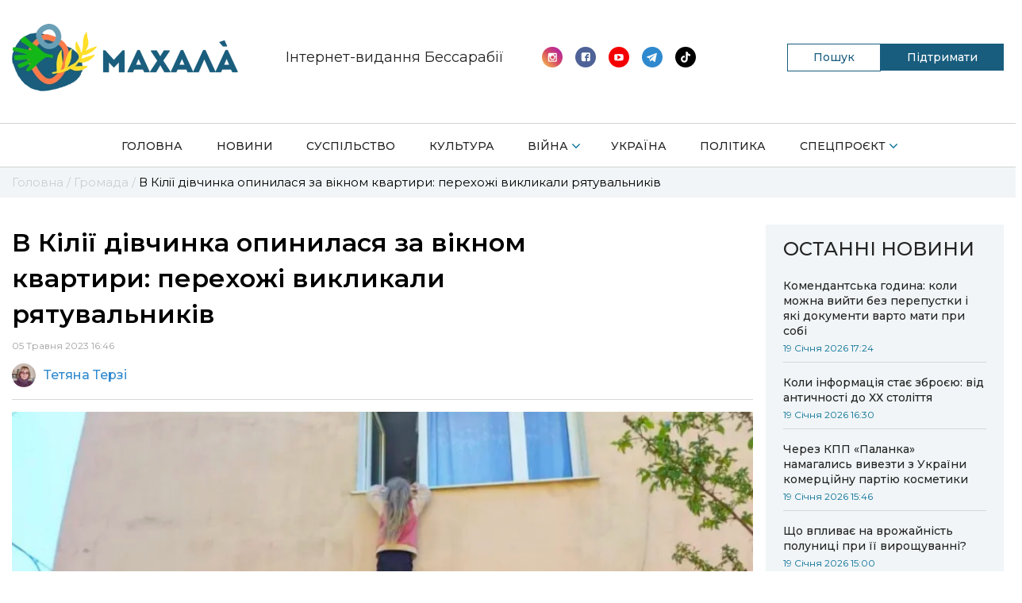

--- FILE ---
content_type: text/html; charset=UTF-8
request_url: https://mahala.com.ua/novyny/v-kilii-divchynka-opynylasia-za-viknom-kvartyry-perekhozhi-vyklykaly-riatuvalnykiv/
body_size: 14391
content:
<!doctype html>
<html lang="uk">
	<head>
		<meta charset="UTF-8">
		<meta name="viewport" content="width=device-width, initial-scale=1, shrink-to-fit=no">
		<meta name='robots' content='index, follow, max-image-preview:large, max-snippet:-1, max-video-preview:-1' />

	<!-- This site is optimized with the Yoast SEO plugin v20.12 - https://yoast.com/wordpress/plugins/seo/ -->
	<title>В Кілії дівчинка опинилася за вікном квартири: перехожі викликали рятувальників </title>
	<meta name="description" content="9-річна дівчинка знаходилась вдома сама, вона вилізла з вікна квартири на 2-му поверсі й, стоячи на скрутці інтернет-кабелів, ледве трималася руками за підвіконня." />
	<meta property="og:locale" content="uk_UA" />
	<meta property="og:type" content="article" />
	<meta property="og:title" content="В Кілії дівчинка опинилася за вікном квартири: перехожі викликали рятувальників " />
	<meta property="og:description" content="9-річна дівчинка знаходилась вдома сама, вона вилізла з вікна квартири на 2-му поверсі й, стоячи на скрутці інтернет-кабелів, ледве трималася руками за підвіконня." />
	<meta property="og:url" content="https://mahala.com.ua/novyny/v-kilii-divchynka-opynylasia-za-viknom-kvartyry-perekhozhi-vyklykaly-riatuvalnykiv/" />
	<meta property="og:site_name" content="Махала" />
	<meta property="article:publisher" content="https://www.facebook.com/bolgrad.drugba" />
	<meta property="article:published_time" content="2023-05-05T13:46:35+00:00" />
	<meta property="article:modified_time" content="2023-05-05T13:55:21+00:00" />
	<meta property="og:image" content="https://mahala.com.ua/wp-content/uploads/2023/05/971B10BE-AAF0-4048-AAD7-8C17A18FD346_1_201_a.jpeg" />
	<meta property="og:image:width" content="960" />
	<meta property="og:image:height" content="576" />
	<meta property="og:image:type" content="image/jpeg" />
	<meta name="author" content="Тетяна Терзі" />
	<meta name="twitter:card" content="summary_large_image" />
	<meta name="twitter:label1" content="Написано" />
	<meta name="twitter:data1" content="Тетяна Терзі" />
	<meta name="twitter:label2" content="Прибл. час читання" />
	<meta name="twitter:data2" content="2 хвилини" />
	<script type="application/ld+json" class="yoast-schema-graph">{"@context":"https://schema.org","@graph":[{"@type":"Article","@id":"https://mahala.com.ua/novyny/v-kilii-divchynka-opynylasia-za-viknom-kvartyry-perekhozhi-vyklykaly-riatuvalnykiv/#article","isPartOf":{"@id":"https://mahala.com.ua/novyny/v-kilii-divchynka-opynylasia-za-viknom-kvartyry-perekhozhi-vyklykaly-riatuvalnykiv/"},"author":{"name":"Тетяна Терзі","@id":"https://mahala.com.ua/#/schema/person/4b43db9b4c8dbc8977e92fbfdaf6275f"},"headline":"В Кілії дівчинка опинилася за вікном квартири: перехожі викликали рятувальників ","datePublished":"2023-05-05T13:46:35+00:00","dateModified":"2023-05-05T13:55:21+00:00","mainEntityOfPage":{"@id":"https://mahala.com.ua/novyny/v-kilii-divchynka-opynylasia-za-viknom-kvartyry-perekhozhi-vyklykaly-riatuvalnykiv/"},"wordCount":150,"publisher":{"@id":"https://mahala.com.ua/#organization"},"image":{"@id":"https://mahala.com.ua/novyny/v-kilii-divchynka-opynylasia-za-viknom-kvartyry-perekhozhi-vyklykaly-riatuvalnykiv/#primaryimage"},"thumbnailUrl":"https://mahala.com.ua/wp-content/uploads/2023/05/971B10BE-AAF0-4048-AAD7-8C17A18FD346_1_201_a.jpeg","keywords":["в Кілії","дівчинка опинилася за вікном","Ізмаїльські рятувальники","рятувальники"],"articleSection":["Громада","Ізмаїльський район","Новини"],"inLanguage":"uk"},{"@type":"WebPage","@id":"https://mahala.com.ua/novyny/v-kilii-divchynka-opynylasia-za-viknom-kvartyry-perekhozhi-vyklykaly-riatuvalnykiv/","url":"https://mahala.com.ua/novyny/v-kilii-divchynka-opynylasia-za-viknom-kvartyry-perekhozhi-vyklykaly-riatuvalnykiv/","name":"В Кілії дівчинка опинилася за вікном квартири: перехожі викликали рятувальників ","isPartOf":{"@id":"https://mahala.com.ua/#website"},"primaryImageOfPage":{"@id":"https://mahala.com.ua/novyny/v-kilii-divchynka-opynylasia-za-viknom-kvartyry-perekhozhi-vyklykaly-riatuvalnykiv/#primaryimage"},"image":{"@id":"https://mahala.com.ua/novyny/v-kilii-divchynka-opynylasia-za-viknom-kvartyry-perekhozhi-vyklykaly-riatuvalnykiv/#primaryimage"},"thumbnailUrl":"https://mahala.com.ua/wp-content/uploads/2023/05/971B10BE-AAF0-4048-AAD7-8C17A18FD346_1_201_a.jpeg","datePublished":"2023-05-05T13:46:35+00:00","dateModified":"2023-05-05T13:55:21+00:00","description":"9-річна дівчинка знаходилась вдома сама, вона вилізла з вікна квартири на 2-му поверсі й, стоячи на скрутці інтернет-кабелів, ледве трималася руками за підвіконня.","breadcrumb":{"@id":"https://mahala.com.ua/novyny/v-kilii-divchynka-opynylasia-za-viknom-kvartyry-perekhozhi-vyklykaly-riatuvalnykiv/#breadcrumb"},"inLanguage":"uk","potentialAction":[{"@type":"ReadAction","target":["https://mahala.com.ua/novyny/v-kilii-divchynka-opynylasia-za-viknom-kvartyry-perekhozhi-vyklykaly-riatuvalnykiv/"]}]},{"@type":"ImageObject","inLanguage":"uk","@id":"https://mahala.com.ua/novyny/v-kilii-divchynka-opynylasia-za-viknom-kvartyry-perekhozhi-vyklykaly-riatuvalnykiv/#primaryimage","url":"https://mahala.com.ua/wp-content/uploads/2023/05/971B10BE-AAF0-4048-AAD7-8C17A18FD346_1_201_a.jpeg","contentUrl":"https://mahala.com.ua/wp-content/uploads/2023/05/971B10BE-AAF0-4048-AAD7-8C17A18FD346_1_201_a.jpeg","width":960,"height":576},{"@type":"BreadcrumbList","@id":"https://mahala.com.ua/novyny/v-kilii-divchynka-opynylasia-za-viknom-kvartyry-perekhozhi-vyklykaly-riatuvalnykiv/#breadcrumb","itemListElement":[{"@type":"ListItem","position":1,"name":"Головна","item":"https://mahala.com.ua/"},{"@type":"ListItem","position":2,"name":"Новини","item":"https://mahala.com.ua/category/novyny/"},{"@type":"ListItem","position":3,"name":"В Кілії дівчинка опинилася за вікном квартири: перехожі викликали рятувальників "}]},{"@type":"WebSite","@id":"https://mahala.com.ua/#website","url":"https://mahala.com.ua/","name":"Махала","description":"Інтернет-видання","publisher":{"@id":"https://mahala.com.ua/#organization"},"potentialAction":[{"@type":"SearchAction","target":{"@type":"EntryPoint","urlTemplate":"https://mahala.com.ua/?s={search_term_string}"},"query-input":"required name=search_term_string"}],"inLanguage":"uk"},{"@type":"Organization","@id":"https://mahala.com.ua/#organization","name":"Махала","url":"https://mahala.com.ua/","logo":{"@type":"ImageObject","inLanguage":"uk","@id":"https://mahala.com.ua/#/schema/logo/image/","url":"https://mahala.com.ua/wp-content/uploads/2023/04/4-1-1.png","contentUrl":"https://mahala.com.ua/wp-content/uploads/2023/04/4-1-1.png","width":500,"height":149,"caption":"Махала"},"image":{"@id":"https://mahala.com.ua/#/schema/logo/image/"},"sameAs":["https://www.facebook.com/bolgrad.drugba","https://www.instagram.com/bolgrad.drugba/?hl=ru","https://www.youtube.com/channel/UCbc3W0YfYklDUx9DuG9saZQ","https://t.me/bolgrad_drugba"]},{"@type":"Person","@id":"https://mahala.com.ua/#/schema/person/4b43db9b4c8dbc8977e92fbfdaf6275f","name":"Тетяна Терзі","image":{"@type":"ImageObject","inLanguage":"uk","@id":"https://mahala.com.ua/#/schema/person/image/","url":"https://secure.gravatar.com/avatar/d6c1cab6024ef1ed3f7416d2b97c35bc?s=96&d=mm&r=g","contentUrl":"https://secure.gravatar.com/avatar/d6c1cab6024ef1ed3f7416d2b97c35bc?s=96&d=mm&r=g","caption":"Тетяна Терзі"},"url":"https://mahala.com.ua/author/admin/"}]}</script>
	<!-- / Yoast SEO plugin. -->


<link rel="alternate" type="application/rss+xml" title="Махала &raquo; стрічка" href="https://mahala.com.ua/feed/" />
<link rel="alternate" type="application/rss+xml" title="Махала &raquo; Канал коментарів" href="https://mahala.com.ua/comments/feed/" />
<script>
window._wpemojiSettings = {"baseUrl":"https:\/\/s.w.org\/images\/core\/emoji\/14.0.0\/72x72\/","ext":".png","svgUrl":"https:\/\/s.w.org\/images\/core\/emoji\/14.0.0\/svg\/","svgExt":".svg","source":{"concatemoji":"https:\/\/mahala.com.ua\/wp-includes\/js\/wp-emoji-release.min.js?ver=6.1.1"}};
/*! This file is auto-generated */
!function(e,a,t){var n,r,o,i=a.createElement("canvas"),p=i.getContext&&i.getContext("2d");function s(e,t){var a=String.fromCharCode,e=(p.clearRect(0,0,i.width,i.height),p.fillText(a.apply(this,e),0,0),i.toDataURL());return p.clearRect(0,0,i.width,i.height),p.fillText(a.apply(this,t),0,0),e===i.toDataURL()}function c(e){var t=a.createElement("script");t.src=e,t.defer=t.type="text/javascript",a.getElementsByTagName("head")[0].appendChild(t)}for(o=Array("flag","emoji"),t.supports={everything:!0,everythingExceptFlag:!0},r=0;r<o.length;r++)t.supports[o[r]]=function(e){if(p&&p.fillText)switch(p.textBaseline="top",p.font="600 32px Arial",e){case"flag":return s([127987,65039,8205,9895,65039],[127987,65039,8203,9895,65039])?!1:!s([55356,56826,55356,56819],[55356,56826,8203,55356,56819])&&!s([55356,57332,56128,56423,56128,56418,56128,56421,56128,56430,56128,56423,56128,56447],[55356,57332,8203,56128,56423,8203,56128,56418,8203,56128,56421,8203,56128,56430,8203,56128,56423,8203,56128,56447]);case"emoji":return!s([129777,127995,8205,129778,127999],[129777,127995,8203,129778,127999])}return!1}(o[r]),t.supports.everything=t.supports.everything&&t.supports[o[r]],"flag"!==o[r]&&(t.supports.everythingExceptFlag=t.supports.everythingExceptFlag&&t.supports[o[r]]);t.supports.everythingExceptFlag=t.supports.everythingExceptFlag&&!t.supports.flag,t.DOMReady=!1,t.readyCallback=function(){t.DOMReady=!0},t.supports.everything||(n=function(){t.readyCallback()},a.addEventListener?(a.addEventListener("DOMContentLoaded",n,!1),e.addEventListener("load",n,!1)):(e.attachEvent("onload",n),a.attachEvent("onreadystatechange",function(){"complete"===a.readyState&&t.readyCallback()})),(e=t.source||{}).concatemoji?c(e.concatemoji):e.wpemoji&&e.twemoji&&(c(e.twemoji),c(e.wpemoji)))}(window,document,window._wpemojiSettings);
</script>
<style>
img.wp-smiley,
img.emoji {
	display: inline !important;
	border: none !important;
	box-shadow: none !important;
	height: 1em !important;
	width: 1em !important;
	margin: 0 0.07em !important;
	vertical-align: -0.1em !important;
	background: none !important;
	padding: 0 !important;
}
</style>
	<link rel='stylesheet' id='wp-block-library-css' href='https://mahala.com.ua/wp-includes/css/dist/block-library/style.min.css?ver=6.1.1' media='all' />
<link rel='stylesheet' id='classic-theme-styles-css' href='https://mahala.com.ua/wp-includes/css/classic-themes.min.css?ver=1' media='all' />
<style id='global-styles-inline-css'>
body{--wp--preset--color--black: #000000;--wp--preset--color--cyan-bluish-gray: #abb8c3;--wp--preset--color--white: #ffffff;--wp--preset--color--pale-pink: #f78da7;--wp--preset--color--vivid-red: #cf2e2e;--wp--preset--color--luminous-vivid-orange: #ff6900;--wp--preset--color--luminous-vivid-amber: #fcb900;--wp--preset--color--light-green-cyan: #7bdcb5;--wp--preset--color--vivid-green-cyan: #00d084;--wp--preset--color--pale-cyan-blue: #8ed1fc;--wp--preset--color--vivid-cyan-blue: #0693e3;--wp--preset--color--vivid-purple: #9b51e0;--wp--preset--gradient--vivid-cyan-blue-to-vivid-purple: linear-gradient(135deg,rgba(6,147,227,1) 0%,rgb(155,81,224) 100%);--wp--preset--gradient--light-green-cyan-to-vivid-green-cyan: linear-gradient(135deg,rgb(122,220,180) 0%,rgb(0,208,130) 100%);--wp--preset--gradient--luminous-vivid-amber-to-luminous-vivid-orange: linear-gradient(135deg,rgba(252,185,0,1) 0%,rgba(255,105,0,1) 100%);--wp--preset--gradient--luminous-vivid-orange-to-vivid-red: linear-gradient(135deg,rgba(255,105,0,1) 0%,rgb(207,46,46) 100%);--wp--preset--gradient--very-light-gray-to-cyan-bluish-gray: linear-gradient(135deg,rgb(238,238,238) 0%,rgb(169,184,195) 100%);--wp--preset--gradient--cool-to-warm-spectrum: linear-gradient(135deg,rgb(74,234,220) 0%,rgb(151,120,209) 20%,rgb(207,42,186) 40%,rgb(238,44,130) 60%,rgb(251,105,98) 80%,rgb(254,248,76) 100%);--wp--preset--gradient--blush-light-purple: linear-gradient(135deg,rgb(255,206,236) 0%,rgb(152,150,240) 100%);--wp--preset--gradient--blush-bordeaux: linear-gradient(135deg,rgb(254,205,165) 0%,rgb(254,45,45) 50%,rgb(107,0,62) 100%);--wp--preset--gradient--luminous-dusk: linear-gradient(135deg,rgb(255,203,112) 0%,rgb(199,81,192) 50%,rgb(65,88,208) 100%);--wp--preset--gradient--pale-ocean: linear-gradient(135deg,rgb(255,245,203) 0%,rgb(182,227,212) 50%,rgb(51,167,181) 100%);--wp--preset--gradient--electric-grass: linear-gradient(135deg,rgb(202,248,128) 0%,rgb(113,206,126) 100%);--wp--preset--gradient--midnight: linear-gradient(135deg,rgb(2,3,129) 0%,rgb(40,116,252) 100%);--wp--preset--duotone--dark-grayscale: url('#wp-duotone-dark-grayscale');--wp--preset--duotone--grayscale: url('#wp-duotone-grayscale');--wp--preset--duotone--purple-yellow: url('#wp-duotone-purple-yellow');--wp--preset--duotone--blue-red: url('#wp-duotone-blue-red');--wp--preset--duotone--midnight: url('#wp-duotone-midnight');--wp--preset--duotone--magenta-yellow: url('#wp-duotone-magenta-yellow');--wp--preset--duotone--purple-green: url('#wp-duotone-purple-green');--wp--preset--duotone--blue-orange: url('#wp-duotone-blue-orange');--wp--preset--font-size--small: 13px;--wp--preset--font-size--medium: 20px;--wp--preset--font-size--large: 36px;--wp--preset--font-size--x-large: 42px;--wp--preset--spacing--20: 0.44rem;--wp--preset--spacing--30: 0.67rem;--wp--preset--spacing--40: 1rem;--wp--preset--spacing--50: 1.5rem;--wp--preset--spacing--60: 2.25rem;--wp--preset--spacing--70: 3.38rem;--wp--preset--spacing--80: 5.06rem;}:where(.is-layout-flex){gap: 0.5em;}body .is-layout-flow > .alignleft{float: left;margin-inline-start: 0;margin-inline-end: 2em;}body .is-layout-flow > .alignright{float: right;margin-inline-start: 2em;margin-inline-end: 0;}body .is-layout-flow > .aligncenter{margin-left: auto !important;margin-right: auto !important;}body .is-layout-constrained > .alignleft{float: left;margin-inline-start: 0;margin-inline-end: 2em;}body .is-layout-constrained > .alignright{float: right;margin-inline-start: 2em;margin-inline-end: 0;}body .is-layout-constrained > .aligncenter{margin-left: auto !important;margin-right: auto !important;}body .is-layout-constrained > :where(:not(.alignleft):not(.alignright):not(.alignfull)){max-width: var(--wp--style--global--content-size);margin-left: auto !important;margin-right: auto !important;}body .is-layout-constrained > .alignwide{max-width: var(--wp--style--global--wide-size);}body .is-layout-flex{display: flex;}body .is-layout-flex{flex-wrap: wrap;align-items: center;}body .is-layout-flex > *{margin: 0;}:where(.wp-block-columns.is-layout-flex){gap: 2em;}.has-black-color{color: var(--wp--preset--color--black) !important;}.has-cyan-bluish-gray-color{color: var(--wp--preset--color--cyan-bluish-gray) !important;}.has-white-color{color: var(--wp--preset--color--white) !important;}.has-pale-pink-color{color: var(--wp--preset--color--pale-pink) !important;}.has-vivid-red-color{color: var(--wp--preset--color--vivid-red) !important;}.has-luminous-vivid-orange-color{color: var(--wp--preset--color--luminous-vivid-orange) !important;}.has-luminous-vivid-amber-color{color: var(--wp--preset--color--luminous-vivid-amber) !important;}.has-light-green-cyan-color{color: var(--wp--preset--color--light-green-cyan) !important;}.has-vivid-green-cyan-color{color: var(--wp--preset--color--vivid-green-cyan) !important;}.has-pale-cyan-blue-color{color: var(--wp--preset--color--pale-cyan-blue) !important;}.has-vivid-cyan-blue-color{color: var(--wp--preset--color--vivid-cyan-blue) !important;}.has-vivid-purple-color{color: var(--wp--preset--color--vivid-purple) !important;}.has-black-background-color{background-color: var(--wp--preset--color--black) !important;}.has-cyan-bluish-gray-background-color{background-color: var(--wp--preset--color--cyan-bluish-gray) !important;}.has-white-background-color{background-color: var(--wp--preset--color--white) !important;}.has-pale-pink-background-color{background-color: var(--wp--preset--color--pale-pink) !important;}.has-vivid-red-background-color{background-color: var(--wp--preset--color--vivid-red) !important;}.has-luminous-vivid-orange-background-color{background-color: var(--wp--preset--color--luminous-vivid-orange) !important;}.has-luminous-vivid-amber-background-color{background-color: var(--wp--preset--color--luminous-vivid-amber) !important;}.has-light-green-cyan-background-color{background-color: var(--wp--preset--color--light-green-cyan) !important;}.has-vivid-green-cyan-background-color{background-color: var(--wp--preset--color--vivid-green-cyan) !important;}.has-pale-cyan-blue-background-color{background-color: var(--wp--preset--color--pale-cyan-blue) !important;}.has-vivid-cyan-blue-background-color{background-color: var(--wp--preset--color--vivid-cyan-blue) !important;}.has-vivid-purple-background-color{background-color: var(--wp--preset--color--vivid-purple) !important;}.has-black-border-color{border-color: var(--wp--preset--color--black) !important;}.has-cyan-bluish-gray-border-color{border-color: var(--wp--preset--color--cyan-bluish-gray) !important;}.has-white-border-color{border-color: var(--wp--preset--color--white) !important;}.has-pale-pink-border-color{border-color: var(--wp--preset--color--pale-pink) !important;}.has-vivid-red-border-color{border-color: var(--wp--preset--color--vivid-red) !important;}.has-luminous-vivid-orange-border-color{border-color: var(--wp--preset--color--luminous-vivid-orange) !important;}.has-luminous-vivid-amber-border-color{border-color: var(--wp--preset--color--luminous-vivid-amber) !important;}.has-light-green-cyan-border-color{border-color: var(--wp--preset--color--light-green-cyan) !important;}.has-vivid-green-cyan-border-color{border-color: var(--wp--preset--color--vivid-green-cyan) !important;}.has-pale-cyan-blue-border-color{border-color: var(--wp--preset--color--pale-cyan-blue) !important;}.has-vivid-cyan-blue-border-color{border-color: var(--wp--preset--color--vivid-cyan-blue) !important;}.has-vivid-purple-border-color{border-color: var(--wp--preset--color--vivid-purple) !important;}.has-vivid-cyan-blue-to-vivid-purple-gradient-background{background: var(--wp--preset--gradient--vivid-cyan-blue-to-vivid-purple) !important;}.has-light-green-cyan-to-vivid-green-cyan-gradient-background{background: var(--wp--preset--gradient--light-green-cyan-to-vivid-green-cyan) !important;}.has-luminous-vivid-amber-to-luminous-vivid-orange-gradient-background{background: var(--wp--preset--gradient--luminous-vivid-amber-to-luminous-vivid-orange) !important;}.has-luminous-vivid-orange-to-vivid-red-gradient-background{background: var(--wp--preset--gradient--luminous-vivid-orange-to-vivid-red) !important;}.has-very-light-gray-to-cyan-bluish-gray-gradient-background{background: var(--wp--preset--gradient--very-light-gray-to-cyan-bluish-gray) !important;}.has-cool-to-warm-spectrum-gradient-background{background: var(--wp--preset--gradient--cool-to-warm-spectrum) !important;}.has-blush-light-purple-gradient-background{background: var(--wp--preset--gradient--blush-light-purple) !important;}.has-blush-bordeaux-gradient-background{background: var(--wp--preset--gradient--blush-bordeaux) !important;}.has-luminous-dusk-gradient-background{background: var(--wp--preset--gradient--luminous-dusk) !important;}.has-pale-ocean-gradient-background{background: var(--wp--preset--gradient--pale-ocean) !important;}.has-electric-grass-gradient-background{background: var(--wp--preset--gradient--electric-grass) !important;}.has-midnight-gradient-background{background: var(--wp--preset--gradient--midnight) !important;}.has-small-font-size{font-size: var(--wp--preset--font-size--small) !important;}.has-medium-font-size{font-size: var(--wp--preset--font-size--medium) !important;}.has-large-font-size{font-size: var(--wp--preset--font-size--large) !important;}.has-x-large-font-size{font-size: var(--wp--preset--font-size--x-large) !important;}
.wp-block-navigation a:where(:not(.wp-element-button)){color: inherit;}
:where(.wp-block-columns.is-layout-flex){gap: 2em;}
.wp-block-pullquote{font-size: 1.5em;line-height: 1.6;}
</style>
<link rel='stylesheet' id='contact-form-7-css' href='https://mahala.com.ua/wp-content/plugins/contact-form-7/includes/css/styles.css?ver=5.7.7' media='all' />
<link rel='stylesheet' id='bootstrap-css' href='https://mahala.com.ua/wp-content/themes/gord_studio/css/bootstrap-grid.css?ver=6.1.1' media='all' />
<link rel='stylesheet' id='main-css' href='https://mahala.com.ua/wp-content/themes/gord_studio/css/main.css?ver=2.1.7' media='all' />
<link rel='stylesheet' id='font-awesome-css' href='https://mahala.com.ua/wp-content/themes/gord_studio/css/font-awesome.min.css?ver=6.1.1' media='all' />
<link rel='stylesheet' id='swiper-bundle-css' href='https://mahala.com.ua/wp-content/themes/gord_studio/css/swiper-bundle.min.css?ver=6.1.1' media='all' />
<link rel="https://api.w.org/" href="https://mahala.com.ua/wp-json/" /><link rel="alternate" type="application/json" href="https://mahala.com.ua/wp-json/wp/v2/posts/47079" /><link rel="EditURI" type="application/rsd+xml" title="RSD" href="https://mahala.com.ua/xmlrpc.php?rsd" />
<link rel="wlwmanifest" type="application/wlwmanifest+xml" href="https://mahala.com.ua/wp-includes/wlwmanifest.xml" />
<meta name="generator" content="WordPress 6.1.1" />
<link rel='shortlink' href='https://mahala.com.ua/?p=47079' />
<link rel="alternate" type="application/json+oembed" href="https://mahala.com.ua/wp-json/oembed/1.0/embed?url=https%3A%2F%2Fmahala.com.ua%2Fnovyny%2Fv-kilii-divchynka-opynylasia-za-viknom-kvartyry-perekhozhi-vyklykaly-riatuvalnykiv%2F" />
<link rel="alternate" type="text/xml+oembed" href="https://mahala.com.ua/wp-json/oembed/1.0/embed?url=https%3A%2F%2Fmahala.com.ua%2Fnovyny%2Fv-kilii-divchynka-opynylasia-za-viknom-kvartyry-perekhozhi-vyklykaly-riatuvalnykiv%2F&#038;format=xml" />
<meta name="generator" content="Redux 4.5.10" /><!-- HFCM by 99 Robots - Snippet # 1: Google search Console -->
<meta name="google-site-verification" content="mvAaHzxSR6J-s1gpDTYxfDZIfvplEU6ebL_ABnK3JcU" />
<!-- /end HFCM by 99 Robots -->
<link rel="icon" href="https://mahala.com.ua/wp-content/uploads/2020/09/logo-1-e1601387012581-150x150.png" sizes="32x32" />
<link rel="icon" href="https://mahala.com.ua/wp-content/uploads/2020/09/logo-1-768x768.png" sizes="192x192" />
<link rel="apple-touch-icon" href="https://mahala.com.ua/wp-content/uploads/2020/09/logo-1-768x768.png" />
<meta name="msapplication-TileImage" content="https://mahala.com.ua/wp-content/uploads/2020/09/logo-1-768x768.png" />
<style id="theme_option-dynamic-css" title="dynamic-css" class="redux-options-output">.color-blue, .nav-bar__item-arrow::after, .social .social__icon i, .search .search__icon, .nav-bar__item--sublist::after,.footer .nav-bar__item--active a, .header .nav-bar--mobile .nav-bar__item--active > a{color:#076f95;}.bg-blue, .btn--submit, .swiper-container .swiper-pagination .swiper-pagination-bullet-active, .header .nav-bar__list > .nav-bar__item--active > a,.header .nav-bar__list > .nav-bar__item--active > a:before,.contact--team .contact__name::after {background-color:#076f95;}.category-indicator__inner:after{border-left-color:#076f95;}.color-mid-blue,.pagination .page-numbers{color:#ff0044;}.color-black-blue, .color-mid-blue{color:#076f95;}.scroll-bar::-webkit-scrollbar-thumb{background-color:#076f95;}.info-block-second__views, .bg-light-blue, .nav-bar__sublist .nav-bar__item a:hover{background-color:rgba(0,152,255,0.19);}.info-block-second__inner, .resent-news{border-color:rgba(0,152,255,0.19);}</style>	</head>
		<body class="post-template-default single single-post postid-47079 single-format-standard wp-custom-logo body">
		<header class="header bg-white">
			<div class="container">
				<div class="row">
					<div class="col col-12 overflow-hidden">
						<div class="header__top-bar d-flex align-items-center">
							<a class="header__logo logo transition-main" href="/"><img class="d-block" src="https://mahala.com.ua/wp-content/uploads/2023/04/4-1-1.png"></a>
							<a class="header__logo logo transition-main logo-mob" href="/"><img class="d-block" src="https://mahala.com.ua/wp-content/themes/gord_studio/img/header-logo-icon-300.png"></a>
							<span class="header__heading ">
								<img src="https://mahala.com.ua/wp-content/themes/gord_studio/img/header-logo-text-500.png" alt="">
								Інтернет-видання Бессарабії
							</span>
							<div class="header__social social d-flex align-items-center">
								<div class="list_sociale">
																		<a class="social__icon" href="https://www.instagram.com/mahala.bessarabia"><img class="svg" src="https://mahala.com.ua/wp-content/themes/gord_studio/img/icon-instagramm-new.svg" alt="search" width="26" height="26"></a>
									  
									                      
									<a class="social__icon" href="https://www.facebook.com/mahala.bessarabia"><img class="svg" src="https://mahala.com.ua/wp-content/themes/gord_studio/img/icon-facebook-new.svg" alt="search" width="26" height="26"></a>
																		       
									<a class="social__icon" href="https://www.youtube.com/channel/UCbc3W0YfYklDUx9DuG9saZQ"><img class="svg" src="https://mahala.com.ua/wp-content/themes/gord_studio/img/icon-youtube-new.svg" alt="search" width="26" height="26"></a>
																		       
									<a class="social__icon" href="https://t.me/mahala_bessarabia"><img class="svg" src="https://mahala.com.ua/wp-content/themes/gord_studio/img/icon-telegramm-new.svg" alt="search" width="26" height="26"></a>
																		       
									<a class="social__icon" href="https://www.tiktok.com/@mahala.news"><i class="fa fa-tiktok" aria-hidden="true"></i></a>
																	</div>
							</div>

                            <div class="header__buttons">
                                <div class="header__search-btn search-btn">
                                    <span class="search-btn__text">Пошук</span>
                                    <form role="search" method="get" id="searchform" class="header__search header__search--desk search" action="/">
                                        <div class="search__inner overflow-hidden">
                                            <input type="text" placeholder="ПОШУК.." name="s">
                                            <button type="submit" id="searchsubmit">
                                                <i class="search__icon fa fa-search color-blue" aria-hidden="true"></i>
                                            </button>
                                        </div>
                                    </form>
                                </div>

                                                                        <a href="https://mahala.com.ua/pidtrymayte-mahala/" class="header-button__community header-button__community--pc" >
                                            Підтримати                                        </a>
                                                                    </div>
<!-- 							<form role="search" method="get" id="searchform"  class="header__search header__search--mobile search transition-main" action="">
								<div class="search__inner overflow-hidden">
									<input type="text" placeholder="ПОШУК.." name="s">
									<button type="reset" id="searchsubmit">
										<i class="search__icon fa fa-search color-blue" aria-hidden="true"></i>
										<img class="close__icon d-none svg" src="https://mahala.com.ua/wp-content/themes/gord_studio/img/icon-close.svg" alt="search" width="9" height="9">
									</button>
								</div>
							</form> -->
							<a href="javascript:void(0);" class="hamburger d-none align-items-center justify-content-center flex-wrap" id="header-hamburger">
								<span class="hamburger__line bg-blue"></span>
								<span class="hamburger__line bg-blue"></span>
								<span class="hamburger__line bg-blue"></span>
							</a>
							<i class="header__search-icon header__search-icon--mobile search__icon fa fa-search color-blue" id="mobile-search-icon" aria-hidden="true"></i>
						</div>
					</div>

				</div>
			</div>
			<div class="row">
				<div class="col col-12">
					<div class="nav-bar__container">
						<div class="container">

							<nav class="nav-bar nav-bar--mobile transition-main bg-white" id="header-nav">
								<ul class="nav-bar__list d-flex justify-content-between flex-wrap"><li id="menu-item-15" class="nav-bar__item bg-white"><a href="https://mahala.com.ua/" class="d-block">Головна</a><span class="nav-bar__item-arrow"></span></li>
<li id="menu-item-45921" class="nav-bar__item bg-white"><a href="https://mahala.com.ua/category/novyny/" class="d-block">Новини</a><span class="nav-bar__item-arrow"></span></li>
<li id="menu-item-45920" class="nav-bar__item bg-white"><a href="https://mahala.com.ua/category/aktualne/" class="d-block">Суспільство</a><span class="nav-bar__item-arrow"></span></li>
<li id="menu-item-138" class="nav-bar__item bg-white"><a href="https://mahala.com.ua/category/kultura/" class="d-block">Культура</a><span class="nav-bar__item-arrow"></span></li>
<li id="menu-item-137" class="nav-bar__item bg-white"><a href="https://mahala.com.ua/category/viyna/" class="d-block nav-bar__item--sublist">Війна</a><span class="nav-bar__item-arrow"></span>
<ul class="nav-bar__sublist bg-white">
	<li id="menu-item-84687" class="nav-bar__item bg-white"><a href="https://mahala.com.ua/category/viyna/memorial-pam-iati/" class="d-block">Меморіал памʼяті</a><span class="nav-bar__item-arrow"></span></li>
</ul>
</li>
<li id="menu-item-14718" class="nav-bar__item bg-white"><a href="https://mahala.com.ua/category/ukraine/" class="d-block">Україна</a><span class="nav-bar__item-arrow"></span></li>
<li id="menu-item-82" class="nav-bar__item bg-white"><a href="https://mahala.com.ua/category/polityka/" class="d-block">Політика</a><span class="nav-bar__item-arrow"></span></li>
<li id="menu-item-14734" class="nav-bar__item bg-white"><a href="https://mahala.com.ua/category/proekt/" class="d-block nav-bar__item--sublist">Спецпроєкт</a><span class="nav-bar__item-arrow"></span>
<ul class="nav-bar__sublist bg-white">
	<li id="menu-item-84699" class="nav-bar__item bg-white"><a href="https://mahala.com.ua/category/proekt/vidkryvaiemo-ukrainsku-bessarabii/" class="d-block">Відкриваємо українську Бессарабію</a><span class="nav-bar__item-arrow"></span></li>
	<li id="menu-item-84698" class="nav-bar__item bg-white"><a href="https://mahala.com.ua/category/proekt/spravzhnie-istorii-znykaiuchykh-sil/" class="d-block">«Справжнє»: історії зникаючих сіл</a><span class="nav-bar__item-arrow"></span></li>
	<li id="menu-item-113697" class="nav-bar__item bg-white"><a href="https://mahala.com.ua/vidkryta-hromada/" class="d-block">Відкрита громада</a><span class="nav-bar__item-arrow"></span></li>
</ul>
</li>
</ul>
								<div class="nav-bar__social social d-none align-items-center">
									<!-- 									<span class="nav-bar__social-text color-dark-grey text-bold">Соцмережі:</span> -->
																		<a class="social__icon" href="https://www.instagram.com/mahala.bessarabia"><img class="svg" src="https://mahala.com.ua/wp-content/themes/gord_studio/img/icon-instagramm-new.svg" alt="search" width="26" height="26"></a>
									  
									                      
									<a class="social__icon" href="https://www.facebook.com/mahala.bessarabia"><img class="svg" src="https://mahala.com.ua/wp-content/themes/gord_studio/img/icon-facebook-new.svg" alt="search" width="26" height="26"></a>
																		       
									<a class="social__icon" href="https://www.youtube.com/channel/UCbc3W0YfYklDUx9DuG9saZQ"><img class="svg" src="https://mahala.com.ua/wp-content/themes/gord_studio/img/icon-youtube-new.svg" alt="search" width="26" height="26"></a>
																		       
									<a class="social__icon" href="https://t.me/mahala_bessarabia"><img class="svg" src="https://mahala.com.ua/wp-content/themes/gord_studio/img/icon-telegramm-new.svg" alt="search" width="26" height="26"></a>
																		       
									<a class="social__icon" href="https://www.tiktok.com/@mahala.news"><i class="fa fa-tiktok" aria-hidden="true"></i></a>
																	</div>
								
								<form role="search" method="get" id="searchform" class="header__search header__search--mob search" action="/">
									<div class="search__inner overflow-hidden">
										<input type="text" placeholder="ПОШУК.." name="s">
										<button type="submit" id="searchsubmit">
											<i class="search__icon fa fa-search color-blue" aria-hidden="true"></i>
										</button>
									</div>
								</form>

                                                                        <a href="https://mahala.com.ua/pidtrymayte-mahala/" class="header-button__community header-button__community--mob" >
                                            Підтримати                                        </a>
                                        							</nav>
						</div>
					</div>
				</div>
			</div>
		</header>
<div class="news-page">
	<div class="breadcrumb">
		<div class="container">
			<div class="row">
				<div class="col col-12">
					<div class="kama_breadcrumbs" itemscope itemtype="http://schema.org/BreadcrumbList"><span itemprop="itemListElement" itemscope itemtype="http://schema.org/ListItem"><a href="https://mahala.com.ua" itemprop="item"><span itemprop="name">Головна</span></a><meta itemprop="position" content="1" /></span><span class="kb_sep"> / </span>
<span itemprop="itemListElement" itemscope itemtype="http://schema.org/ListItem"><a href="https://mahala.com.ua/category/hromada/" itemprop="item"><span itemprop="name">Громада</span></a><meta itemprop="position" content="2" /></span><span class="kb_sep"> / </span>
<span class="kb_title">В Кілії дівчинка опинилася за вікном квартири: перехожі викликали рятувальників </span></div>				</div>
			</div>
		</div>
	</div>
	<section class="news section section--info-container">
		<div class="container">
			<div class="row">
				
<div class="col col-12 col-md-7 col-lg-8 col-xl-9 color-black text-normal">
	<div class="block_article">
		<div class="info-block__container ">
			<div class="info-block">
				<h1 class="info-block__heading color-white text-bold">В Кілії дівчинка опинилася за вікном квартири: перехожі викликали рятувальників </h1>
				<div class="info-block__bar d-flex flex-column">
					<div class="info-block__date"><span class="info-block__number">05 Травня 2023 16:46</span></div>
					<a href="https://mahala.com.ua/author/admin/" class="info-block__author d-flex align-items-center flex-wrap">
						<span class="info-block__author-img"><img alt='' src='https://secure.gravatar.com/avatar/d6c1cab6024ef1ed3f7416d2b97c35bc?s=30&#038;d=mm&#038;r=g' srcset='https://secure.gravatar.com/avatar/d6c1cab6024ef1ed3f7416d2b97c35bc?s=60&#038;d=mm&#038;r=g 2x' class='avatar avatar-30 photo' height='30' width='30' loading='lazy' decoding='async'/></span>
						<span class="info-block__author-name">Тетяна Терзі</span>
					</a>
				</div>
			</div>	
			
							<img src="https://mahala.com.ua/wp-content/uploads/2023/05/971B10BE-AAF0-4048-AAD7-8C17A18FD346_1_201_a.jpeg" alt="В Кілії дівчинка опинилася за вікном квартири: перехожі викликали рятувальників " class="info-block__thumbnail">
					</div>
		
<p><strong>Ізмаїльські рятувальники зняли дівчинку з висоти 2-го поверху.  Інцидент трапився сьогодні, близько 12 години дня, у місті Кілія. 9-річна дівчинка знаходилась вдома сама, вона вилізла з вікна квартири на 2-му поверсі й, стоячи на скрутці інтернет-кабелів, ледве трималася руками за підвіконня.</strong></p>



<p>Це помітила жінка, яка проходила повз, і повідомила в Службу Порятунку. </p>



<p>Рятувальники прибули на місце за лічені хвилини.&nbsp;За допомогою висувної драбини вони піднялися до другого поверху і зняли дівчинку, яка була дуже налякана, бо не могла знову повернутися у квартиру і боялася впасти.&nbsp;</p>


<div class="wp-block-image">
<figure class="aligncenter size-large"><img decoding="async" width="768" height="1024" src="https://mahala.com.ua/wp-content/uploads/2023/05/2023-05-05-16.36.57-768x1024.jpg" alt="" class="wp-image-47082" srcset="https://mahala.com.ua/wp-content/uploads/2023/05/2023-05-05-16.36.57-768x1024.jpg 768w, https://mahala.com.ua/wp-content/uploads/2023/05/2023-05-05-16.36.57-225x300.jpg 225w, https://mahala.com.ua/wp-content/uploads/2023/05/2023-05-05-16.36.57.jpg 960w" sizes="(max-width: 768px) 100vw, 768px" /></figure></div>


<p>Дівчинку спустили на землю і передали мамі, яка працювала поряд в місцевому супермаркеті.&nbsp; Як зізналася жінка, вона відчула неладне, коли побачила пожежну машину, яка поїхала в напрямку їх дому.</p>



<p>Як дівчинка опинилася на тому боці віконної рами &#8211; досі невідомо. Головне, що їй вдалося втриматися на кабелях. Інакше все могло завершитися набагато гірше.</p>


<div class="wp-block-image">
<figure class="aligncenter size-large"><img decoding="async" loading="lazy" width="768" height="1024" src="https://mahala.com.ua/wp-content/uploads/2023/05/2023-05-05-16.36.51-768x1024.jpg" alt="" class="wp-image-47081" srcset="https://mahala.com.ua/wp-content/uploads/2023/05/2023-05-05-16.36.51-768x1024.jpg 768w, https://mahala.com.ua/wp-content/uploads/2023/05/2023-05-05-16.36.51-225x300.jpg 225w, https://mahala.com.ua/wp-content/uploads/2023/05/2023-05-05-16.36.51.jpg 960w" sizes="(max-width: 768px) 100vw, 768px" /></figure></div> 	
		<div class="info-block__categories d-flex align-items-center flex-wrap">
									<a href="https://mahala.com.ua/category/hromada/" class="info-block__cat">Громада</a>
						<a href="https://mahala.com.ua/category/hromada/izmailskyy-rayon/" class="info-block__cat">Ізмаїльський район</a>
						<a href="https://mahala.com.ua/category/novyny/" class="info-block__cat">Новини</a>
								</div>
		<div class="btn-container">
			<div class="btn-label">
				Поділитись
			</div>
			<div class="btn-icons d-flex flex-wrap">
				<a class="btn btn--social btn--social-facebook  color-white text-bold fb-share-button" rel="nofollow" href="#" data-count="fb" onclick="window.open('//www.facebook.com/sharer/sharer.php?u=https%3A%2F%2Fmahala.com.ua%2Fnovyny%2Fv-kilii-divchynka-opynylasia-za-viknom-kvartyry-perekhozhi-vyklykaly-riatuvalnykiv%2F', '_blank', 'scrollbars=0, resizable=1, menubar=0, left=100, top=100, width=550, height=440, toolbar=0, status=0');return false" title="Поделиться в Facebook" target="_blank">
					<img src="https://mahala.com.ua/wp-content/themes/gord_studio/img/icon-facebook-new.svg" width="38" height="38" alt="facebook">
				</a>

				<a href="#" onclick="window.open('https://twitter.com/share?url=https%3A%2F%2Fmahala.com.ua%2Fnovyny%2Fv-kilii-divchynka-opynylasia-za-viknom-kvartyry-perekhozhi-vyklykaly-riatuvalnykiv%2F', '_blank', 'scrollbars=0, resizable=1, menubar=0, left=100, top=100, width=550, height=440, toolbar=0, status=0');return false"class="btn btn--social btn--social-twitter color-white text-bold">
					<img width="38" height="38" src="https://mahala.com.ua/wp-content/themes/gord_studio/img/Icon-twitter-new.svg" alt="twitter">
				</a>

				<a onclick="window.open('viber://forward?text=https%3A%2F%2Fmahala.com.ua%2Fnovyny%2Fv-kilii-divchynka-opynylasia-za-viknom-kvartyry-perekhozhi-vyklykaly-riatuvalnykiv%2F', '_blank', 'scrollbars=0, resizable=1, menubar=0, left=100, top=100, width=550, height=440, toolbar=0, status=0');return false" class="btn btn--social btn--social-telegram  color-white text-bold" rel="nofollow" href="#" data-count="vb" title="Поделиться в Viber" target="_blank"><img src="https://mahala.com.ua/wp-content/themes/gord_studio/img/icon-viber-new.svg" width="38" height="38" alt="viber"></a>

				<a onclick="window.open('https://t.me/share?url=https%3A%2F%2Fmahala.com.ua%2Fnovyny%2Fv-kilii-divchynka-opynylasia-za-viknom-kvartyry-perekhozhi-vyklykaly-riatuvalnykiv%2F', '_blank', 'scrollbars=0, resizable=1, menubar=0, left=100, top=100, width=550, height=440, toolbar=0, status=0');return false" class="btn btn--social btn--social-telegram  color-white text-bold" rel="nofollow" href="#" data-count="tg" title="Поделиться в Telegram" target="_blank"><img src="https://mahala.com.ua/wp-content/themes/gord_studio/img/icon-telegram-new.svg" width="38" height="38" alt="telegram"></a>
			</div>
		</div>
	</div>

	<div class="sidebar_mobile">
		<div class="col col-12 col-md-5 col-lg-4 col-xl-3 side-bar">
	<div class="row">
		<div class="col col-12 col-sm-6 col-md-12"><div class="resent-news__wrapper"><h5 class="resent-news__heading text-bold color-white bg-blue">ОСТАННІ НОВИНИ</h5>			<div class="textwidget"><div class="resent-news"><div class="resent-news__inner"><div class="resent-news__block d-flex justify-content-between align-items-start"><div><a class="d-block" href="https://mahala.com.ua/novyny/komendantska-hodyna-koly-mozhna-vyyty-bez-perepustky-i-iaki-dokumenty-varto-maty-pry-sobi/">Комендантська година: коли можна вийти без перепустки і які документи варто мати при собі</a><div class="d-flex align-items-baseline"><span class="color-mid-blue">19 Січня 2026 17:24</span></div></div></div><div class="resent-news__block d-flex justify-content-between align-items-start"><div><a class="d-block" href="https://mahala.com.ua/novyny/koly-informatsiia-staie-zbroieiu-vid-antychnosti-do-khkh-stolittia/">Коли інформація стає зброєю: від античності до ХХ століття</a><div class="d-flex align-items-baseline"><span class="color-mid-blue">19 Січня 2026 16:30</span></div></div></div><div class="resent-news__block d-flex justify-content-between align-items-start"><div><a class="d-block" href="https://mahala.com.ua/novyny/cherez-kpp-palanka-namahalys-vyvezty-z-ukrainy-komertsiynu-partiiu-kosmetyky/">Через КПП «Паланка» намагались вивезти з України комерційну партію косметики</a><div class="d-flex align-items-baseline"><span class="color-mid-blue">19 Січня 2026 15:46</span></div></div></div><div class="resent-news__block d-flex justify-content-between align-items-start"><div><a class="d-block" href="https://mahala.com.ua/reklama/shcho-vplyvaie-na-vrozhaynist-polunytsi-pry-ii-vyroshchuvanni/">Що впливає на врожайність полуниці при її вирощуванні?</a><div class="d-flex align-items-baseline"><span class="color-mid-blue">19 Січня 2026 15:00</span></div></div></div><div class="resent-news__block d-flex justify-content-between align-items-start"><div><a class="d-block" href="https://mahala.com.ua/novyny/u-tuzlivskykh-lymanakh-fiksuiut-pidvyshchennia-rivnia-vody-naukovtsi-hovoriat-pro-pozytyvnu-dynamiku/">У Тузлівських лиманах фіксують підвищення рівня води: науковці говорять про позитивну динаміку</a><div class="d-flex align-items-baseline"><span class="color-mid-blue">19 Січня 2026 14:01</span></div></div></div><div class="resent-news__block d-flex justify-content-between align-items-start"><div><a class="d-block" href="https://mahala.com.ua/novyny/u-sarati-planuiut-rekonstruiuvaty-odne-z-viddilen-tsentralnoi-likarni-za-120-milyoniv-hryven-nbsp/">У Сараті планують реконструювати одне з відділень центральної лікарні за 120 мільйонів гривень&nbsp;</a><div class="d-flex align-items-baseline"><span class="color-mid-blue">19 Січня 2026 13:13</span></div></div></div><div class="resent-news__block d-flex justify-content-between align-items-start"><div><a class="d-block" href="https://mahala.com.ua/novyny/student-z-izmailskoho-rayonu-nbsp-pid-chas-biyky-led-ne-zarizav-znayomoho-vyrok-sudu/">Студент з Ізмаїльського району&nbsp; під час бійки ледь не зарізав знайомого: вирок суду</a><div class="d-flex align-items-baseline"><span class="color-mid-blue">19 Січня 2026 12:24</span></div></div></div><div class="resent-news__block d-flex justify-content-between align-items-start"><div><a class="d-block" href="https://mahala.com.ua/novyny/u-tatarbunarakh-stalasia-pozhezha-iaka-zabrala-liudske-zhyttia/">У Татарбунарах сталася пожежа, яка забрала людське життя</a><div class="d-flex align-items-baseline"><span class="color-mid-blue">19 Січня 2026 11:41</span></div></div></div><div class="resent-news__block d-flex justify-content-between align-items-start"><div><a class="d-block" href="https://mahala.com.ua/novyny/izmailski-volontery-vidlovyly-mayzhe-dva-desiatky-tsutseniat-z-kpp-reni-dzhurdzhuleshty-malechi-shukatymut-rodyny/">Ізмаїльські волонтери відловили майже два десятки цуценят з КПП «Рені — Джурджулешти»: малечі шукатимуть родини</a><div class="d-flex align-items-baseline"><span class="color-mid-blue">19 Січня 2026 11:01</span></div></div></div><div class="resent-news__block d-flex justify-content-between align-items-start"><div><a class="d-block" href="https://mahala.com.ua/novyny/v-izmailskomu-rayoni-cherez-nespravnu-robotu-opalennia-zahynula-liudyna/">В Ізмаїльському районі через несправну роботу опалення загинула людина</a><div class="d-flex align-items-baseline"><span class="color-mid-blue">19 Січня 2026 10:32</span></div></div></div><div class="resent-news__block d-flex justify-content-between align-items-start"><div><a class="d-block" href="https://mahala.com.ua/viyna/pid-atakoiu-enerhetyka-hazova-infrastruktura-i-zhytlovi-budynky-naslidky-ataky-na-odeshchynu-tsiiei-nochi/">Під атакою енергетика, газова інфраструктура і житлові будинки: наслідки російського нападу на Одещину цієї ночі</a><div class="d-flex align-items-baseline"><span class="color-mid-blue">19 Січня 2026 09:40</span></div></div></div><div class="resent-news__block d-flex justify-content-between align-items-start"><div><a class="d-block" href="https://mahala.com.ua/viyna/memorial-pam-iati/pam-iati-tykh-koho-vbyla-rosiia-dmytruk-volodymyr/">Памʼяті тих, кого вбила Росія: Дмитрук Володимир</a><div class="d-flex align-items-baseline"><span class="color-mid-blue">19 Січня 2026 09:00</span></div></div></div><div class="resent-news__block d-flex justify-content-between align-items-start"><div><a class="d-block" href="https://mahala.com.ua/novyny/v-ukraini-liutuiut-morozy-iak-rozpiznaty-pereokholodzhennia-ta-nadaty-dopomohu-nbsp/">В Україні лютують морози: як розпізнати переохолодження та надати допомогу&nbsp;</a><div class="d-flex align-items-baseline"><span class="color-mid-blue">18 Січня 2026 17:07</span></div></div></div><div class="resent-news__block d-flex justify-content-between align-items-start"><div><a class="d-block" href="https://mahala.com.ua/novyny/patruliuvannia-i-reydy-u-bolhradi-chomu-pytannia-shchodo-pravoporushen-za-uchastiu-nepovnolitnikh-dosi-vidkryte/">Патрулювання і рейди у Болграді: чому питання щодо правопорушень за участю неповнолітніх досі відкрите</a><div class="d-flex align-items-baseline"><span class="color-mid-blue">18 Січня 2026 16:00</span></div></div></div><div class="resent-news__block d-flex justify-content-between align-items-start"><div><a class="d-block" href="https://mahala.com.ua/novyny/u-natsparku-tuzlivski-lymany-stvoryly-pershu-smuhu-zhyttia-dlia-zakhystu-lymaniv-vid-ahrovplyvu/">У нацпарку «Тузлівські лимани» створили першу «Смугу життя» для захисту лиманів від агровпливу</a><div class="d-flex align-items-baseline"><span class="color-mid-blue">18 Січня 2026 15:00</span></div></div></div>
		</div>
		<a href="/category/novyny/" class="resent-news__more">Всі новини</a>
		</div>
</div>
		</div></div><div class="col col-12 col-sm-6 col-md-12"><div class="resent-news__wrapper">
<figure class="wp-block-image size-large"><img decoding="async" loading="lazy" width="1024" height="665" src="https://mahala.com.ua/wp-content/uploads/2026/01/2026-01-19-14.59.39-1024x665.jpg" alt="" class="wp-image-114138" srcset="https://mahala.com.ua/wp-content/uploads/2026/01/2026-01-19-14.59.39-1024x665.jpg 1024w, https://mahala.com.ua/wp-content/uploads/2026/01/2026-01-19-14.59.39-300x195.jpg 300w, https://mahala.com.ua/wp-content/uploads/2026/01/2026-01-19-14.59.39-768x498.jpg 768w, https://mahala.com.ua/wp-content/uploads/2026/01/2026-01-19-14.59.39-1536x997.jpg 1536w, https://mahala.com.ua/wp-content/uploads/2026/01/2026-01-19-14.59.39.jpg 1590w" sizes="(max-width: 1024px) 100vw, 1024px" /></figure>
</div></div><div class="col col-12 col-sm-6 col-md-12"><div class="resent-news__wrapper">
<figure class="wp-block-image size-large"><img decoding="async" loading="lazy" width="1024" height="616" src="https://mahala.com.ua/wp-content/uploads/2025/07/1EFAB3FA-61B5-4FDD-BD0B-7BDA4C2D83D4_1_201_a-1024x616.jpeg" alt="" class="wp-image-102809" srcset="https://mahala.com.ua/wp-content/uploads/2025/07/1EFAB3FA-61B5-4FDD-BD0B-7BDA4C2D83D4_1_201_a-1024x616.jpeg 1024w, https://mahala.com.ua/wp-content/uploads/2025/07/1EFAB3FA-61B5-4FDD-BD0B-7BDA4C2D83D4_1_201_a-300x181.jpeg 300w, https://mahala.com.ua/wp-content/uploads/2025/07/1EFAB3FA-61B5-4FDD-BD0B-7BDA4C2D83D4_1_201_a-768x462.jpeg 768w, https://mahala.com.ua/wp-content/uploads/2025/07/1EFAB3FA-61B5-4FDD-BD0B-7BDA4C2D83D4_1_201_a.jpeg 1080w" sizes="(max-width: 1024px) 100vw, 1024px" /></figure>
</div></div><div class="col col-12 col-sm-6 col-md-12"><div class="resent-news__wrapper">
<figure class="wp-block-image size-large"><a href="https://mahala.com.ua/mediakit/"><img decoding="async" loading="lazy" width="1024" height="1024" src="https://mahala.com.ua/wp-content/uploads/2024/02/aivviavi-1024x1024.png" alt="" class="wp-image-67899" srcset="https://mahala.com.ua/wp-content/uploads/2024/02/aivviavi-1024x1024.png 1024w, https://mahala.com.ua/wp-content/uploads/2024/02/aivviavi-300x300.png 300w, https://mahala.com.ua/wp-content/uploads/2024/02/aivviavi-150x150.png 150w, https://mahala.com.ua/wp-content/uploads/2024/02/aivviavi-768x768.png 768w, https://mahala.com.ua/wp-content/uploads/2024/02/aivviavi.png 1080w" sizes="(max-width: 1024px) 100vw, 1024px" /></a></figure>
</div></div>	</div>
</div>	</div>

	<div class="now-read">
		<div class="category-indicator d-flex align-items-center justify-content-between">
			<div class="category-indicator__inner d-flex align-items-center color-white bg-blue">
				<span class="category-indicator__text text-bold">Зараз читають</span>
			</div>
		</div>

		<div class="row">
						<div class="col col-12 col-lg-4 news-card-item">
				<div class="info-block__container info-block__container">		
					<a href="https://mahala.com.ua/novyny/koly-informatsiia-staie-zbroieiu-vid-antychnosti-do-khkh-stolittia/" class="info-block__inner d-flex align-items-end overflow-hidden overlay">
						<div class="info-block__bg transition-main" style="background-image: url('https://mahala.com.ua/wp-content/uploads/2026/01/Holovna.jpg?v=1768831310'); background-repeat: no-repeat; background-position: center center; background-size: cover;"></div>
					</a>
					<a href="https://mahala.com.ua/novyny/koly-informatsiia-staie-zbroieiu-vid-antychnosti-do-khkh-stolittia/" class="info-block__title">
						<div class="info-block">
							<h3 class="info-block__heading">Коли інформація стає зброєю: від античності до ХХ століття</h3>
						</div>
					</a>
					<div class="info-block__bar">
						<div class="info-block__date"><span class="info-block__number">19 Січня 2026 16:30 </span></div>
					</div>
				</div>
			</div>
						<div class="col col-12 col-lg-4 news-card-item">
				<div class="info-block__container info-block__container">		
					<a href="https://mahala.com.ua/viyna/pid-atakoiu-enerhetyka-hazova-infrastruktura-i-zhytlovi-budynky-naslidky-ataky-na-odeshchynu-tsiiei-nochi/" class="info-block__inner d-flex align-items-end overflow-hidden overlay">
						<div class="info-block__bg transition-main" style="background-image: url('https://mahala.com.ua/wp-content/uploads/2026/01/2026-01-19-09.31.11.jpg'); background-repeat: no-repeat; background-position: center center; background-size: cover;"></div>
					</a>
					<a href="https://mahala.com.ua/viyna/pid-atakoiu-enerhetyka-hazova-infrastruktura-i-zhytlovi-budynky-naslidky-ataky-na-odeshchynu-tsiiei-nochi/" class="info-block__title">
						<div class="info-block">
							<h3 class="info-block__heading">Під атакою енергетика, газова інфраструктура і житлові будинки: наслідки російського нападу на Одещину цієї ночі</h3>
						</div>
					</a>
					<div class="info-block__bar">
						<div class="info-block__date"><span class="info-block__number">19 Січня 2026 09:40 </span></div>
					</div>
				</div>
			</div>
						<div class="col col-12 col-lg-4 news-card-item">
				<div class="info-block__container info-block__container">		
					<a href="https://mahala.com.ua/viyna/memorial-pam-iati/pam-iati-tykh-koho-vbyla-rosiia-dmytruk-volodymyr/" class="info-block__inner d-flex align-items-end overflow-hidden overlay">
						<div class="info-block__bg transition-main" style="background-image: url('https://mahala.com.ua/wp-content/uploads/2026/01/Dmytruk-Volodymyr-1024x576.png'); background-repeat: no-repeat; background-position: center center; background-size: cover;"></div>
					</a>
					<a href="https://mahala.com.ua/viyna/memorial-pam-iati/pam-iati-tykh-koho-vbyla-rosiia-dmytruk-volodymyr/" class="info-block__title">
						<div class="info-block">
							<h3 class="info-block__heading">Памʼяті тих, кого вбила Росія: Дмитрук Володимир</h3>
						</div>
					</a>
					<div class="info-block__bar">
						<div class="info-block__date"><span class="info-block__number">19 Січня 2026 09:00 </span></div>
					</div>
				</div>
			</div>
						<div class="col col-12 col-lg-4 news-card-item">
				<div class="info-block__container info-block__container">		
					<a href="https://mahala.com.ua/reklama/shcho-vplyvaie-na-vrozhaynist-polunytsi-pry-ii-vyroshchuvanni/" class="info-block__inner d-flex align-items-end overflow-hidden overlay">
						<div class="info-block__bg transition-main" style="background-image: url('https://mahala.com.ua/wp-content/uploads/2026/01/hlavnoe-foto-dlia-sayta-3-1024x576.jpg'); background-repeat: no-repeat; background-position: center center; background-size: cover;"></div>
					</a>
					<a href="https://mahala.com.ua/reklama/shcho-vplyvaie-na-vrozhaynist-polunytsi-pry-ii-vyroshchuvanni/" class="info-block__title">
						<div class="info-block">
							<h3 class="info-block__heading">Що впливає на врожайність полуниці при її вирощуванні?</h3>
						</div>
					</a>
					<div class="info-block__bar">
						<div class="info-block__date"><span class="info-block__number">19 Січня 2026 15:00 </span></div>
					</div>
				</div>
			</div>
						<div class="col col-12 col-lg-4 news-card-item">
				<div class="info-block__container info-block__container">		
					<a href="https://mahala.com.ua/novyny/cherez-kpp-palanka-namahalys-vyvezty-z-ukrainy-komertsiynu-partiiu-kosmetyky/" class="info-block__inner d-flex align-items-end overflow-hidden overlay">
						<div class="info-block__bg transition-main" style="background-image: url('https://mahala.com.ua/wp-content/uploads/2026/01/3-1024x586.jpg'); background-repeat: no-repeat; background-position: center center; background-size: cover;"></div>
					</a>
					<a href="https://mahala.com.ua/novyny/cherez-kpp-palanka-namahalys-vyvezty-z-ukrainy-komertsiynu-partiiu-kosmetyky/" class="info-block__title">
						<div class="info-block">
							<h3 class="info-block__heading">Через КПП «Паланка» намагались вивезти з України комерційну партію косметики</h3>
						</div>
					</a>
					<div class="info-block__bar">
						<div class="info-block__date"><span class="info-block__number">19 Січня 2026 15:46 </span></div>
					</div>
				</div>
			</div>
						<div class="col col-12 col-lg-4 news-card-item">
				<div class="info-block__container info-block__container">		
					<a href="https://mahala.com.ua/novyny/u-tuzlivskykh-lymanakh-fiksuiut-pidvyshchennia-rivnia-vody-naukovtsi-hovoriat-pro-pozytyvnu-dynamiku/" class="info-block__inner d-flex align-items-end overflow-hidden overlay">
						<div class="info-block__bg transition-main" style="background-image: url('https://mahala.com.ua/wp-content/uploads/2026/01/617532670_1270731671759162_4634421730926616139_n-1024x768.jpg'); background-repeat: no-repeat; background-position: center center; background-size: cover;"></div>
					</a>
					<a href="https://mahala.com.ua/novyny/u-tuzlivskykh-lymanakh-fiksuiut-pidvyshchennia-rivnia-vody-naukovtsi-hovoriat-pro-pozytyvnu-dynamiku/" class="info-block__title">
						<div class="info-block">
							<h3 class="info-block__heading">У Тузлівських лиманах фіксують підвищення рівня води: науковці говорять про позитивну динаміку</h3>
						</div>
					</a>
					<div class="info-block__bar">
						<div class="info-block__date"><span class="info-block__number">19 Січня 2026 14:01 </span></div>
					</div>
				</div>
			</div>
													

			
		</div>


		<div class="slider-read swiper">
			<div class="swiper-wrapper">

								<div class="swiper-slide news-card-item">
					<div class="info-block__container info-block__container">		
						<a href="https://mahala.com.ua/novyny/koly-informatsiia-staie-zbroieiu-vid-antychnosti-do-khkh-stolittia/" class="info-block__inner d-flex align-items-end overflow-hidden overlay">
							<div class="info-block__bg transition-main" style="background-image: url('https://mahala.com.ua/wp-content/uploads/2026/01/Holovna.jpg?v=1768831310'); background-repeat: no-repeat; background-position: center center; background-size: cover;"></div>
						</a>
						<a href="https://mahala.com.ua/novyny/koly-informatsiia-staie-zbroieiu-vid-antychnosti-do-khkh-stolittia/" class="info-block__title">
							<div class="info-block">
								<h3 class="info-block__heading">Коли інформація стає зброєю: від античності до ХХ століття</h3>
							</div>
						</a>
						<div class="info-block__bar">
							<div class="info-block__date"><span class="info-block__number">19 Січня 2026 16:30</span></div>
						</div>
					</div>
				</div>

								<div class="swiper-slide news-card-item">
					<div class="info-block__container info-block__container">		
						<a href="https://mahala.com.ua/viyna/pid-atakoiu-enerhetyka-hazova-infrastruktura-i-zhytlovi-budynky-naslidky-ataky-na-odeshchynu-tsiiei-nochi/" class="info-block__inner d-flex align-items-end overflow-hidden overlay">
							<div class="info-block__bg transition-main" style="background-image: url('https://mahala.com.ua/wp-content/uploads/2026/01/2026-01-19-09.31.11.jpg'); background-repeat: no-repeat; background-position: center center; background-size: cover;"></div>
						</a>
						<a href="https://mahala.com.ua/viyna/pid-atakoiu-enerhetyka-hazova-infrastruktura-i-zhytlovi-budynky-naslidky-ataky-na-odeshchynu-tsiiei-nochi/" class="info-block__title">
							<div class="info-block">
								<h3 class="info-block__heading">Під атакою енергетика, газова інфраструктура і житлові будинки: наслідки російського нападу на Одещину цієї ночі</h3>
							</div>
						</a>
						<div class="info-block__bar">
							<div class="info-block__date"><span class="info-block__number">19 Січня 2026 09:40</span></div>
						</div>
					</div>
				</div>

								<div class="swiper-slide news-card-item">
					<div class="info-block__container info-block__container">		
						<a href="https://mahala.com.ua/viyna/memorial-pam-iati/pam-iati-tykh-koho-vbyla-rosiia-dmytruk-volodymyr/" class="info-block__inner d-flex align-items-end overflow-hidden overlay">
							<div class="info-block__bg transition-main" style="background-image: url('https://mahala.com.ua/wp-content/uploads/2026/01/Dmytruk-Volodymyr-1024x576.png'); background-repeat: no-repeat; background-position: center center; background-size: cover;"></div>
						</a>
						<a href="https://mahala.com.ua/viyna/memorial-pam-iati/pam-iati-tykh-koho-vbyla-rosiia-dmytruk-volodymyr/" class="info-block__title">
							<div class="info-block">
								<h3 class="info-block__heading">Памʼяті тих, кого вбила Росія: Дмитрук Володимир</h3>
							</div>
						</a>
						<div class="info-block__bar">
							<div class="info-block__date"><span class="info-block__number">19 Січня 2026 09:00</span></div>
						</div>
					</div>
				</div>

								<div class="swiper-slide news-card-item">
					<div class="info-block__container info-block__container">		
						<a href="https://mahala.com.ua/reklama/shcho-vplyvaie-na-vrozhaynist-polunytsi-pry-ii-vyroshchuvanni/" class="info-block__inner d-flex align-items-end overflow-hidden overlay">
							<div class="info-block__bg transition-main" style="background-image: url('https://mahala.com.ua/wp-content/uploads/2026/01/hlavnoe-foto-dlia-sayta-3-1024x576.jpg'); background-repeat: no-repeat; background-position: center center; background-size: cover;"></div>
						</a>
						<a href="https://mahala.com.ua/reklama/shcho-vplyvaie-na-vrozhaynist-polunytsi-pry-ii-vyroshchuvanni/" class="info-block__title">
							<div class="info-block">
								<h3 class="info-block__heading">Що впливає на врожайність полуниці при її вирощуванні?</h3>
							</div>
						</a>
						<div class="info-block__bar">
							<div class="info-block__date"><span class="info-block__number">19 Січня 2026 15:00</span></div>
						</div>
					</div>
				</div>

								<div class="swiper-slide news-card-item">
					<div class="info-block__container info-block__container">		
						<a href="https://mahala.com.ua/novyny/cherez-kpp-palanka-namahalys-vyvezty-z-ukrainy-komertsiynu-partiiu-kosmetyky/" class="info-block__inner d-flex align-items-end overflow-hidden overlay">
							<div class="info-block__bg transition-main" style="background-image: url('https://mahala.com.ua/wp-content/uploads/2026/01/3-1024x586.jpg'); background-repeat: no-repeat; background-position: center center; background-size: cover;"></div>
						</a>
						<a href="https://mahala.com.ua/novyny/cherez-kpp-palanka-namahalys-vyvezty-z-ukrainy-komertsiynu-partiiu-kosmetyky/" class="info-block__title">
							<div class="info-block">
								<h3 class="info-block__heading">Через КПП «Паланка» намагались вивезти з України комерційну партію косметики</h3>
							</div>
						</a>
						<div class="info-block__bar">
							<div class="info-block__date"><span class="info-block__number">19 Січня 2026 15:46</span></div>
						</div>
					</div>
				</div>

								<div class="swiper-slide news-card-item">
					<div class="info-block__container info-block__container">		
						<a href="https://mahala.com.ua/novyny/u-tuzlivskykh-lymanakh-fiksuiut-pidvyshchennia-rivnia-vody-naukovtsi-hovoriat-pro-pozytyvnu-dynamiku/" class="info-block__inner d-flex align-items-end overflow-hidden overlay">
							<div class="info-block__bg transition-main" style="background-image: url('https://mahala.com.ua/wp-content/uploads/2026/01/617532670_1270731671759162_4634421730926616139_n-1024x768.jpg'); background-repeat: no-repeat; background-position: center center; background-size: cover;"></div>
						</a>
						<a href="https://mahala.com.ua/novyny/u-tuzlivskykh-lymanakh-fiksuiut-pidvyshchennia-rivnia-vody-naukovtsi-hovoriat-pro-pozytyvnu-dynamiku/" class="info-block__title">
							<div class="info-block">
								<h3 class="info-block__heading">У Тузлівських лиманах фіксують підвищення рівня води: науковці говорять про позитивну динаміку</h3>
							</div>
						</a>
						<div class="info-block__bar">
							<div class="info-block__date"><span class="info-block__number">19 Січня 2026 14:01</span></div>
						</div>
					</div>
				</div>

														

				
			</div>
		</div>
	</div>
</div>

		<div class="col col-12 col-md-5 col-lg-4 col-xl-3 side-bar">
	<div class="row">
		<div class="col col-12 col-sm-6 col-md-12"><div class="resent-news__wrapper"><h5 class="resent-news__heading text-bold color-white bg-blue">ОСТАННІ НОВИНИ</h5>			<div class="textwidget"><div class="resent-news"><div class="resent-news__inner"><div class="resent-news__block d-flex justify-content-between align-items-start"><div><a class="d-block" href="https://mahala.com.ua/novyny/komendantska-hodyna-koly-mozhna-vyyty-bez-perepustky-i-iaki-dokumenty-varto-maty-pry-sobi/">Комендантська година: коли можна вийти без перепустки і які документи варто мати при собі</a><div class="d-flex align-items-baseline"><span class="color-mid-blue">19 Січня 2026 17:24</span></div></div></div><div class="resent-news__block d-flex justify-content-between align-items-start"><div><a class="d-block" href="https://mahala.com.ua/novyny/koly-informatsiia-staie-zbroieiu-vid-antychnosti-do-khkh-stolittia/">Коли інформація стає зброєю: від античності до ХХ століття</a><div class="d-flex align-items-baseline"><span class="color-mid-blue">19 Січня 2026 16:30</span></div></div></div><div class="resent-news__block d-flex justify-content-between align-items-start"><div><a class="d-block" href="https://mahala.com.ua/novyny/cherez-kpp-palanka-namahalys-vyvezty-z-ukrainy-komertsiynu-partiiu-kosmetyky/">Через КПП «Паланка» намагались вивезти з України комерційну партію косметики</a><div class="d-flex align-items-baseline"><span class="color-mid-blue">19 Січня 2026 15:46</span></div></div></div><div class="resent-news__block d-flex justify-content-between align-items-start"><div><a class="d-block" href="https://mahala.com.ua/reklama/shcho-vplyvaie-na-vrozhaynist-polunytsi-pry-ii-vyroshchuvanni/">Що впливає на врожайність полуниці при її вирощуванні?</a><div class="d-flex align-items-baseline"><span class="color-mid-blue">19 Січня 2026 15:00</span></div></div></div><div class="resent-news__block d-flex justify-content-between align-items-start"><div><a class="d-block" href="https://mahala.com.ua/novyny/u-tuzlivskykh-lymanakh-fiksuiut-pidvyshchennia-rivnia-vody-naukovtsi-hovoriat-pro-pozytyvnu-dynamiku/">У Тузлівських лиманах фіксують підвищення рівня води: науковці говорять про позитивну динаміку</a><div class="d-flex align-items-baseline"><span class="color-mid-blue">19 Січня 2026 14:01</span></div></div></div><div class="resent-news__block d-flex justify-content-between align-items-start"><div><a class="d-block" href="https://mahala.com.ua/novyny/u-sarati-planuiut-rekonstruiuvaty-odne-z-viddilen-tsentralnoi-likarni-za-120-milyoniv-hryven-nbsp/">У Сараті планують реконструювати одне з відділень центральної лікарні за 120 мільйонів гривень&nbsp;</a><div class="d-flex align-items-baseline"><span class="color-mid-blue">19 Січня 2026 13:13</span></div></div></div><div class="resent-news__block d-flex justify-content-between align-items-start"><div><a class="d-block" href="https://mahala.com.ua/novyny/student-z-izmailskoho-rayonu-nbsp-pid-chas-biyky-led-ne-zarizav-znayomoho-vyrok-sudu/">Студент з Ізмаїльського району&nbsp; під час бійки ледь не зарізав знайомого: вирок суду</a><div class="d-flex align-items-baseline"><span class="color-mid-blue">19 Січня 2026 12:24</span></div></div></div><div class="resent-news__block d-flex justify-content-between align-items-start"><div><a class="d-block" href="https://mahala.com.ua/novyny/u-tatarbunarakh-stalasia-pozhezha-iaka-zabrala-liudske-zhyttia/">У Татарбунарах сталася пожежа, яка забрала людське життя</a><div class="d-flex align-items-baseline"><span class="color-mid-blue">19 Січня 2026 11:41</span></div></div></div><div class="resent-news__block d-flex justify-content-between align-items-start"><div><a class="d-block" href="https://mahala.com.ua/novyny/izmailski-volontery-vidlovyly-mayzhe-dva-desiatky-tsutseniat-z-kpp-reni-dzhurdzhuleshty-malechi-shukatymut-rodyny/">Ізмаїльські волонтери відловили майже два десятки цуценят з КПП «Рені — Джурджулешти»: малечі шукатимуть родини</a><div class="d-flex align-items-baseline"><span class="color-mid-blue">19 Січня 2026 11:01</span></div></div></div><div class="resent-news__block d-flex justify-content-between align-items-start"><div><a class="d-block" href="https://mahala.com.ua/novyny/v-izmailskomu-rayoni-cherez-nespravnu-robotu-opalennia-zahynula-liudyna/">В Ізмаїльському районі через несправну роботу опалення загинула людина</a><div class="d-flex align-items-baseline"><span class="color-mid-blue">19 Січня 2026 10:32</span></div></div></div><div class="resent-news__block d-flex justify-content-between align-items-start"><div><a class="d-block" href="https://mahala.com.ua/viyna/pid-atakoiu-enerhetyka-hazova-infrastruktura-i-zhytlovi-budynky-naslidky-ataky-na-odeshchynu-tsiiei-nochi/">Під атакою енергетика, газова інфраструктура і житлові будинки: наслідки російського нападу на Одещину цієї ночі</a><div class="d-flex align-items-baseline"><span class="color-mid-blue">19 Січня 2026 09:40</span></div></div></div><div class="resent-news__block d-flex justify-content-between align-items-start"><div><a class="d-block" href="https://mahala.com.ua/viyna/memorial-pam-iati/pam-iati-tykh-koho-vbyla-rosiia-dmytruk-volodymyr/">Памʼяті тих, кого вбила Росія: Дмитрук Володимир</a><div class="d-flex align-items-baseline"><span class="color-mid-blue">19 Січня 2026 09:00</span></div></div></div><div class="resent-news__block d-flex justify-content-between align-items-start"><div><a class="d-block" href="https://mahala.com.ua/novyny/v-ukraini-liutuiut-morozy-iak-rozpiznaty-pereokholodzhennia-ta-nadaty-dopomohu-nbsp/">В Україні лютують морози: як розпізнати переохолодження та надати допомогу&nbsp;</a><div class="d-flex align-items-baseline"><span class="color-mid-blue">18 Січня 2026 17:07</span></div></div></div><div class="resent-news__block d-flex justify-content-between align-items-start"><div><a class="d-block" href="https://mahala.com.ua/novyny/patruliuvannia-i-reydy-u-bolhradi-chomu-pytannia-shchodo-pravoporushen-za-uchastiu-nepovnolitnikh-dosi-vidkryte/">Патрулювання і рейди у Болграді: чому питання щодо правопорушень за участю неповнолітніх досі відкрите</a><div class="d-flex align-items-baseline"><span class="color-mid-blue">18 Січня 2026 16:00</span></div></div></div><div class="resent-news__block d-flex justify-content-between align-items-start"><div><a class="d-block" href="https://mahala.com.ua/novyny/u-natsparku-tuzlivski-lymany-stvoryly-pershu-smuhu-zhyttia-dlia-zakhystu-lymaniv-vid-ahrovplyvu/">У нацпарку «Тузлівські лимани» створили першу «Смугу життя» для захисту лиманів від агровпливу</a><div class="d-flex align-items-baseline"><span class="color-mid-blue">18 Січня 2026 15:00</span></div></div></div>
		</div>
		<a href="/category/novyny/" class="resent-news__more">Всі новини</a>
		</div>
</div>
		</div></div><div class="col col-12 col-sm-6 col-md-12"><div class="resent-news__wrapper">
<figure class="wp-block-image size-large"><img decoding="async" loading="lazy" width="1024" height="665" src="https://mahala.com.ua/wp-content/uploads/2026/01/2026-01-19-14.59.39-1024x665.jpg" alt="" class="wp-image-114138" srcset="https://mahala.com.ua/wp-content/uploads/2026/01/2026-01-19-14.59.39-1024x665.jpg 1024w, https://mahala.com.ua/wp-content/uploads/2026/01/2026-01-19-14.59.39-300x195.jpg 300w, https://mahala.com.ua/wp-content/uploads/2026/01/2026-01-19-14.59.39-768x498.jpg 768w, https://mahala.com.ua/wp-content/uploads/2026/01/2026-01-19-14.59.39-1536x997.jpg 1536w, https://mahala.com.ua/wp-content/uploads/2026/01/2026-01-19-14.59.39.jpg 1590w" sizes="(max-width: 1024px) 100vw, 1024px" /></figure>
</div></div><div class="col col-12 col-sm-6 col-md-12"><div class="resent-news__wrapper">
<figure class="wp-block-image size-large"><img decoding="async" loading="lazy" width="1024" height="616" src="https://mahala.com.ua/wp-content/uploads/2025/07/1EFAB3FA-61B5-4FDD-BD0B-7BDA4C2D83D4_1_201_a-1024x616.jpeg" alt="" class="wp-image-102809" srcset="https://mahala.com.ua/wp-content/uploads/2025/07/1EFAB3FA-61B5-4FDD-BD0B-7BDA4C2D83D4_1_201_a-1024x616.jpeg 1024w, https://mahala.com.ua/wp-content/uploads/2025/07/1EFAB3FA-61B5-4FDD-BD0B-7BDA4C2D83D4_1_201_a-300x181.jpeg 300w, https://mahala.com.ua/wp-content/uploads/2025/07/1EFAB3FA-61B5-4FDD-BD0B-7BDA4C2D83D4_1_201_a-768x462.jpeg 768w, https://mahala.com.ua/wp-content/uploads/2025/07/1EFAB3FA-61B5-4FDD-BD0B-7BDA4C2D83D4_1_201_a.jpeg 1080w" sizes="(max-width: 1024px) 100vw, 1024px" /></figure>
</div></div><div class="col col-12 col-sm-6 col-md-12"><div class="resent-news__wrapper">
<figure class="wp-block-image size-large"><a href="https://mahala.com.ua/mediakit/"><img decoding="async" loading="lazy" width="1024" height="1024" src="https://mahala.com.ua/wp-content/uploads/2024/02/aivviavi-1024x1024.png" alt="" class="wp-image-67899" srcset="https://mahala.com.ua/wp-content/uploads/2024/02/aivviavi-1024x1024.png 1024w, https://mahala.com.ua/wp-content/uploads/2024/02/aivviavi-300x300.png 300w, https://mahala.com.ua/wp-content/uploads/2024/02/aivviavi-150x150.png 150w, https://mahala.com.ua/wp-content/uploads/2024/02/aivviavi-768x768.png 768w, https://mahala.com.ua/wp-content/uploads/2024/02/aivviavi.png 1080w" sizes="(max-width: 1024px) 100vw, 1024px" /></a></figure>
</div></div>	</div>
</div>	</div>
</div>
</section>
</div>
<footer class="footer">
	<div class="container">
		<div class="row">
			<div class="footer__top-bar d-flex align-items-start flex-wrap col-12">
				<div class="col col-lg-3">
					<a class="footer__logo logo" href="/"><img class="d-block" src="/wp-content/themes/gord_studio/img/footer-logo.png"></a>
					<div class="partners d-flex flex-column align-items-start">
						<div class="title_partners color-light-grey">Розвиваємо проект за підтримки</div>
						<div class="block_image">
							<a href="https://mediadevelopmentfoundation.org/" target="_blank" rel="nofollow"><img src="/wp-content/themes/gord_studio/img/mdf_logo.png" width="164" height="50"></a>
						</div>
					</div>
				</div>
				<div class="col col-lg-6">
					<div class="nav-bar__container">
						<nav class="nav-bar">
							<ul class="nav-bar__list d-flex flex-column flex-wrap"><li id="menu-item-45922" class="nav-bar__item"><a href="https://mahala.com.ua/" class="d-block">Головна</a><span class="nav-bar__item-arrow"></span></li>
<li id="menu-item-13866" class="nav-bar__item"><a href="https://mahala.com.ua/redakczijna-polityka/" class="d-block">Редакційна політика</a><span class="nav-bar__item-arrow"></span></li>
<li id="menu-item-13867" class="nav-bar__item"><a href="https://mahala.com.ua/mediakit/" class="d-block">Медіакіт</a><span class="nav-bar__item-arrow"></span></li>
<li id="menu-item-112274" class="nav-bar__item"><a href="https://mahala.com.ua/vykhidni-dani/" class="d-block">Вихідні дані</a><span class="nav-bar__item-arrow"></span></li>
<li id="menu-item-13868" class="nav-bar__item"><a href="https://mahala.com.ua/privacy-policy/" class="d-block">Політика конфіденційності</a><span class="nav-bar__item-arrow"></span></li>
<li id="menu-item-45925" class="nav-bar__item"><a href="https://mahala.com.ua/nasha-komanda/" class="d-block">Наша команда</a><span class="nav-bar__item-arrow"></span></li>
<li id="menu-item-67" class="nav-bar__item"><a href="https://mahala.com.ua/kontakty/" class="d-block">Контакти</a><span class="nav-bar__item-arrow"></span></li>
</ul>						</nav>
					</div>
				</div>
				<div class="col col-lg-3">
					<p class="footer__social_label" >Ми у соц мережах</p>
					<div class="footer__social social d-flex align-items-center">
												<a class="social__icon" href="https://www.instagram.com/mahala.bessarabia"><img class="svg" src="https://mahala.com.ua/wp-content/themes/gord_studio/img/icon-footer-instagramm.svg" alt="search" width="26" height="26"></a>
						  
						                      
						<a class="social__icon" href="https://www.facebook.com/mahala.bessarabia"><img class="svg" src="https://mahala.com.ua/wp-content/themes/gord_studio/img/icon-footer-facebook.svg" alt="search" width="26" height="26"></a>
												       
						<a class="social__icon" href="https://www.youtube.com/channel/UCbc3W0YfYklDUx9DuG9saZQ"><img class="svg" src="https://mahala.com.ua/wp-content/themes/gord_studio/img/icon-footer-youtube.svg" alt="search" width="26" height="26"></a>
												       
						<a class="social__icon" href="https://t.me/mahala_bessarabia"><img class="svg" src="https://mahala.com.ua/wp-content/themes/gord_studio/img/icon-footer-telegramm.svg" alt="search" width="26" height="26"></a>
												       
						<a class="social__icon" href="https://www.tiktok.com/@mahala.news"><i class="fa fa-tiktok" aria-hidden="true"></i></a>
											</div>
					<p class="copyright">©2026. Всі права захищені.</p>
				</div>
			</div>
		</div>

	</div>
	<div class="container">
		<div class="row">
			
		</div>
	</div>
</footer>

<div class="body__overlay transition-main"></div>
<script src='https://mahala.com.ua/wp-content/plugins/contact-form-7/includes/swv/js/index.js?ver=5.7.7' id='swv-js'></script>
<script id='contact-form-7-js-extra'>
var wpcf7 = {"api":{"root":"https:\/\/mahala.com.ua\/wp-json\/","namespace":"contact-form-7\/v1"}};
</script>
<script src='https://mahala.com.ua/wp-content/plugins/contact-form-7/includes/js/index.js?ver=5.7.7' id='contact-form-7-js'></script>
<script id='mav_donate-front-js-extra'>
var mav_donate_api_settings = {"nonce":"1bb48e99f1","ajax_url":"https:\/\/mahala.com.ua\/wp-admin\/admin-ajax.php","payment_action":"mavdonate_payment"};
</script>
<script src='https://mahala.com.ua/wp-content/plugins/mavericks-donate/dist/js/script.js?ver=1' id='mav_donate-front-js'></script>
<script src='https://mahala.com.ua/wp-content/themes/gord_studio/js/jquery-3.5.1.min.js?ver=1.3.3' id='gord_studio-jquery-js'></script>
<script src='https://mahala.com.ua/wp-content/themes/gord_studio/js/navigation.js?ver=1.3.3' id='gord_studio-navigation-js'></script>
<script src='https://mahala.com.ua/wp-content/themes/gord_studio/js/swiper-bundle.min.js?ver=1.3.3' id='swiper-bundlejs-js'></script>
<script src='https://mahala.com.ua/wp-content/themes/gord_studio/js/script.js?ver=2.1.3' id='script-js'></script>
<!-- Global site tag (gtag.js) - Google Analytics -->
<script async src="https://www.googletagmanager.com/gtag/js?id=UA-179340650-1"></script>
<script>
	window.dataLayer = window.dataLayer || [];
	function gtag(){dataLayer.push(arguments);}
	gtag('js', new Date());

	gtag('config', 'UA-179340650-1');
</script>
<!-- (C)2000-2023 Gemius SA - gemiusPrism  / mahala.com.ua/Default section -->
<script type="text/javascript">
	<!--//--><![CDATA[//><!--
		var pp_gemius_identifier = 'coVF1s9R4XeaGjxeDUsMfLdNLTCkGidolVH.zQTe7aD.s7';
	// lines below shouldn't be edited
	function gemius_pending(i) { window[i] = window[i] || function() {var x = window[i+'_pdata'] = window[i+'_pdata'] || []; x[x.length]=arguments;};};
	gemius_pending('gemius_hit'); gemius_pending('gemius_event'); gemius_pending('gemius_init'); gemius_pending('pp_gemius_hit'); gemius_pending('pp_gemius_event'); gemius_pending('pp_gemius_init');
	(function(d,t) {try {var gt=d.createElement(t),s=d.getElementsByTagName(t)[0],l='http'+((location.protocol=='https:')?'s':''); gt.setAttribute('async','async');
						 gt.setAttribute('defer','defer'); gt.src=l+'://gaua.hit.gemius.pl/xgemius.js'; s.parentNode.insertBefore(gt,s);} catch (e) {}})(document,'script');
	//--><!]]>
</script>
<script defer src="https://static.cloudflareinsights.com/beacon.min.js/vcd15cbe7772f49c399c6a5babf22c1241717689176015" integrity="sha512-ZpsOmlRQV6y907TI0dKBHq9Md29nnaEIPlkf84rnaERnq6zvWvPUqr2ft8M1aS28oN72PdrCzSjY4U6VaAw1EQ==" data-cf-beacon='{"version":"2024.11.0","token":"e441a7bc82814f6eae42a12c61c07b8c","r":1,"server_timing":{"name":{"cfCacheStatus":true,"cfEdge":true,"cfExtPri":true,"cfL4":true,"cfOrigin":true,"cfSpeedBrain":true},"location_startswith":null}}' crossorigin="anonymous"></script>
</body>
</html><!-- WP Fastest Cache file was created in 0.419 seconds, on 20.01.2026 @ 05:15 --><!-- need to refresh to see cached version -->

--- FILE ---
content_type: image/svg+xml
request_url: https://mahala.com.ua/wp-content/themes/gord_studio/img/icon-viber-new.svg
body_size: 916
content:
<svg width="38" height="38" viewBox="0 0 38 38" fill="none" xmlns="http://www.w3.org/2000/svg">
<circle cx="19" cy="19" r="19" fill="#7C509A"/>
<path d="M24.9412 10.0186C21.3203 9.32713 17.5601 9.32713 13.9391 10.0186C12.3376 10.3644 10.3182 12.3005 9.97003 13.8218C9.34332 16.7952 9.34332 19.8378 9.97003 22.8112C10.3878 24.3325 12.4072 26.2686 13.9391 26.6144C14.0088 26.6144 14.0784 26.6835 14.0784 26.7527V31.1091C14.0784 31.3165 14.3569 31.4548 14.4962 31.2474L16.5852 29.1038C16.5852 29.1038 18.2564 27.375 18.5349 27.0984C18.5349 27.0984 18.6046 27.0293 18.6742 27.0293C20.7632 27.0984 22.9219 26.891 25.0109 26.5452C26.6124 26.1995 28.6318 24.2633 28.98 22.742C29.6067 19.7686 29.6067 16.7261 28.98 13.7527C28.5622 12.3005 26.5428 10.3644 24.9412 10.0186ZM25.0109 23.0186C24.6627 23.7101 24.2449 24.2633 23.5486 24.6091C23.3397 24.6782 23.1308 24.7474 22.9219 24.8165C22.6433 24.7474 22.4344 24.6782 22.2255 24.6091C19.9973 23.7101 17.9082 22.4655 16.237 20.6676C15.3318 19.6303 14.5658 18.4548 13.9391 17.2101C13.6606 16.5878 13.3821 16.0346 13.1732 15.4122C12.9643 14.8591 13.3124 14.3059 13.6606 13.891C14.0088 13.4761 14.4266 13.1995 14.914 12.992C15.2622 12.7846 15.6103 12.9229 15.8889 13.1995C16.4459 13.891 17.003 14.5825 17.4208 15.3431C17.6993 15.8271 17.6297 16.3803 17.1423 16.7261C17.003 16.7952 16.9334 16.8644 16.7941 17.0027C16.7245 17.0718 16.5852 17.141 16.5156 17.2793C16.3763 17.4867 16.3763 17.6942 16.4459 17.9016C17.003 19.492 18.0475 20.7367 19.6491 21.4282C19.9276 21.5665 20.1365 21.6357 20.4847 21.6357C20.9721 21.5665 21.181 21.0133 21.5292 20.7367C21.8774 20.4601 22.2952 20.4601 22.713 20.6676C23.0611 20.875 23.4093 21.1516 23.8271 21.4282C24.1753 21.7048 24.5234 21.9123 24.8716 22.1889C25.0805 22.3272 25.1501 22.6729 25.0109 23.0186ZM22.0863 17.8325C21.947 17.8325 22.0166 17.8325 22.0863 17.8325C21.8077 17.8325 21.7381 17.6942 21.6685 17.4867C21.6685 17.3484 21.6685 17.141 21.5988 17.0027C21.5292 16.7261 21.3899 16.4495 21.1114 16.242C20.9721 16.1729 20.8329 16.1037 20.6936 16.0346C20.4847 15.9654 20.3454 15.9654 20.1365 15.9654C19.9276 15.8963 19.858 15.758 19.858 15.5505C19.858 15.4122 20.0669 15.2739 20.2062 15.2739C21.3203 15.3431 22.1559 15.9654 22.2952 17.2793C22.2952 17.3484 22.2952 17.4867 22.2952 17.5559C22.2952 17.6942 22.2255 17.8325 22.0863 17.8325ZM21.3899 14.7899C21.0418 14.6516 20.6936 14.5133 20.2758 14.4442C20.1365 14.4442 19.9276 14.375 19.7884 14.375C19.5795 14.375 19.4402 14.2367 19.5098 14.0293C19.5098 13.8218 19.6491 13.6835 19.858 13.7527C20.5543 13.8218 21.181 13.9601 21.8077 14.2367C23.0611 14.8591 23.7575 15.8963 23.9664 17.2793C23.9664 17.3484 23.9664 17.4176 23.9664 17.4867C23.9664 17.625 23.9664 17.7633 23.9664 17.9708C23.9664 18.0399 23.9664 18.1091 23.9664 18.1782C23.8967 18.4548 23.4093 18.524 23.3397 18.1782C23.3397 18.1091 23.27 17.9708 23.27 17.9016C23.27 17.2793 23.1308 16.6569 22.8522 16.1037C22.4344 15.4814 21.947 15.0665 21.3899 14.7899ZM25.1501 18.9388C24.9412 18.9388 24.802 18.7314 24.802 18.524C24.802 18.1091 24.7323 17.6942 24.6627 17.2793C24.3842 15.0665 22.5737 13.2686 20.4151 12.9229C20.0669 12.8537 19.7187 12.8537 19.4402 12.7846C19.2313 12.7846 18.9527 12.7846 18.8831 12.508C18.8135 12.3005 19.0224 12.0931 19.2313 12.0931C19.3009 12.0931 19.3706 12.0931 19.3706 12.0931C19.5098 12.0931 22.2255 12.1622 19.3706 12.0931C22.2952 12.1622 24.7323 14.0984 25.2198 17.0027C25.2894 17.4867 25.359 17.9708 25.359 18.524C25.4983 18.7314 25.359 18.9388 25.1501 18.9388Z" fill="white"/>
</svg>
